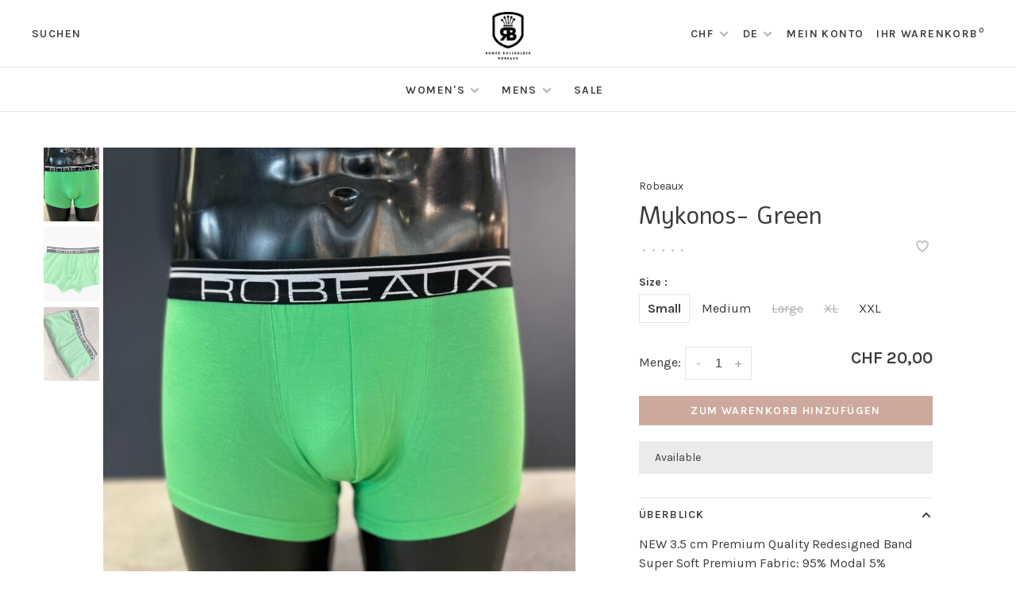

--- FILE ---
content_type: text/html;charset=utf-8
request_url: https://www.robeauxfashion.com/de/mykonos-green.html?source=facebook
body_size: 7974
content:
<!DOCTYPE html>
<html lang="de">
  <head>
    
        
    <meta charset="utf-8"/>
<!-- [START] 'blocks/head.rain' -->
<!--

  (c) 2008-2026 Lightspeed Netherlands B.V.
  http://www.lightspeedhq.com
  Generated: 17-01-2026 @ 02:33:48

-->
<link rel="canonical" href="https://www.robeauxfashion.com/de/mykonos-green.html"/>
<link rel="alternate" href="https://www.robeauxfashion.com/de/index.rss" type="application/rss+xml" title="Neue Produkte"/>
<meta name="robots" content="noodp,noydir"/>
<meta property="og:url" content="https://www.robeauxfashion.com/de/mykonos-green.html?source=facebook"/>
<meta property="og:site_name" content="Robeaux Switzerland"/>
<meta property="og:title" content="Mykonos- Green"/>
<meta property="og:description" content="NEW 3.5 cm Premium Quality Redesigned Band Super Soft Premium Fabric: 95% Modal 5% Spandex Soft, flexible elastic waistband follows the contours of your body fo"/>
<meta property="og:image" content="https://cdn.webshopapp.com/shops/303005/files/443847845/robeaux-mykonos-green.jpg"/>
<!--[if lt IE 9]>
<script src="https://cdn.webshopapp.com/assets/html5shiv.js?2025-02-20"></script>
<![endif]-->
<!-- [END] 'blocks/head.rain' -->
        
        
        
        	<meta property="og:title" content="Mykonos- Green"/>
      <meta property="og:image" content="https://cdn.webshopapp.com/shops/303005/files/443847845/image.jpg"/>      <meta property="og:url" content="https://www.robeauxfashion.com/de/mykonos-green.html"/>
    	<meta property="og:description" content="NEW 3.5 cm Premium Quality Redesigned Band<br />
Super Soft Premium Fabric: 95% Modal 5% Spandex<br />
Soft, flexible elastic waistband follows the contours of your body for a perfect fit<br />
Original contour pouch for support and enhancement"/>      <meta property="product:brand" content="Robeaux">            <meta property="product:condition" content="new">
      <meta property="product:price:amount" content="20.00">
      <meta property="product:price:currency" content="CHF">
              <title>Mykonos- Green - Robeaux Switzerland</title>
    <meta name="description" content="NEW 3.5 cm Premium Quality Redesigned Band Super Soft Premium Fabric: 95% Modal 5% Spandex Soft, flexible elastic waistband follows the contours of your body fo" />
    <meta name="keywords" content="Robeaux, Mykonos-, Green" />
    <meta http-equiv="X-UA-Compatible" content="ie=edge">
    <meta name="apple-mobile-web-app-capable" content="yes">
    <meta name="apple-mobile-web-app-status-bar-style" content="black">
    <meta name="viewport" content="width=device-width, initial-scale=1, maximum-scale=1, user-scalable=0"/>
    
        <link rel="shortcut icon" href="https://cdn.webshopapp.com/shops/303005/themes/150834/assets/favicon.ico?20260110111541" type="image/x-icon" />
    
      	<link rel="preconnect" href="https://fonts.googleapis.com">
		<link rel="preconnect" href="https://fonts.gstatic.com" crossorigin>
  	    <link href='//fonts.googleapis.com/css?family=Karla:400,400i,300,500,600,700,700i,800,900|Alef:400,400i,300,500,600,700,700i,800,900&display=swap' rel='stylesheet' type='text/css'>
    
    <link rel="preload" as="font" type="font/woff2" href="https://cdn.webshopapp.com/shops/303005/themes/150834/assets/nucleo-mini.woff2?2026011011161020201218170111"/>
    
    <link rel='preload' as='style' href="https://cdn.webshopapp.com/assets/gui-2-0.css?2025-02-20" />
    <link rel="stylesheet" href="https://cdn.webshopapp.com/assets/gui-2-0.css?2025-02-20" />
    
    <link rel='preload' as='style' href="https://cdn.webshopapp.com/assets/gui-responsive-2-0.css?2025-02-20" /> 
    <link rel="stylesheet" href="https://cdn.webshopapp.com/assets/gui-responsive-2-0.css?2025-02-20" /> 
    
    <link rel="preload" as="style" href="https://cdn.webshopapp.com/shops/303005/themes/150834/assets/style.css?2026011011161020201218170111">
    <link rel="stylesheet" href="https://cdn.webshopapp.com/shops/303005/themes/150834/assets/style.css?2026011011161020201218170111">
    
    <link rel="preload" as="style" href="https://cdn.webshopapp.com/shops/303005/themes/150834/assets/settings.css?2026011011161020201218170111">
    <link rel="stylesheet" href="https://cdn.webshopapp.com/shops/303005/themes/150834/assets/settings.css?2026011011161020201218170111" />
    
    <link rel="preload" as="style" href="https://cdn.webshopapp.com/shops/303005/themes/150834/assets/custom.css?2026011011161020201218170111">
    <link rel="stylesheet" href="https://cdn.webshopapp.com/shops/303005/themes/150834/assets/custom.css?2026011011161020201218170111" />
    
    <link rel="preload" as="script" href="//ajax.googleapis.com/ajax/libs/jquery/3.0.0/jquery.min.js">
    <script src="//ajax.googleapis.com/ajax/libs/jquery/3.0.0/jquery.min.js"></script>
    <script>
      	if( !window.jQuery ) document.write('<script src="https://cdn.webshopapp.com/shops/303005/themes/150834/assets/jquery-3.0.0.min.js?2026011011161020201218170111"><\/script>');
    </script>
    
    <link rel="preload" as="script" href="//cdn.jsdelivr.net/npm/js-cookie@2/src/js.cookie.min.js">
    <script src="//cdn.jsdelivr.net/npm/js-cookie@2/src/js.cookie.min.js"></script>
    
    <link rel="preload" as="script" href="https://cdn.webshopapp.com/assets/gui.js?2025-02-20">
    <script src="https://cdn.webshopapp.com/assets/gui.js?2025-02-20"></script>
    
    <link rel="preload" as="script" href="https://cdn.webshopapp.com/assets/gui-responsive-2-0.js?2025-02-20">
    <script src="https://cdn.webshopapp.com/assets/gui-responsive-2-0.js?2025-02-20"></script>
    
    <link rel="preload" as="script" href="https://cdn.webshopapp.com/shops/303005/themes/150834/assets/scripts-min.js?2026011011161020201218170111">
    <script src="https://cdn.webshopapp.com/shops/303005/themes/150834/assets/scripts-min.js?2026011011161020201218170111"></script>
    
    <link rel="preconnect" href="https://ajax.googleapis.com">
		<link rel="preconnect" href="https://cdn.webshopapp.com/">
		<link rel="preconnect" href="https://cdn.webshopapp.com/">	
		<link rel="preconnect" href="https://fonts.googleapis.com">
		<link rel="preconnect" href="https://fonts.gstatic.com" crossorigin>
		<link rel="dns-prefetch" href="https://ajax.googleapis.com">
		<link rel="dns-prefetch" href="https://cdn.webshopapp.com/">
		<link rel="dns-prefetch" href="https://cdn.webshopapp.com/">	
		<link rel="dns-prefetch" href="https://fonts.googleapis.com">
		<link rel="dns-prefetch" href="https://fonts.gstatic.com" crossorigin>
    
        
        
        
  </head>
  <body class=" navigation-uppercase site-width-large product-images-format-portrait title-mode-centered product-title-mode-left grey-images price-per-unit page-mykonos--green">
    
        
    <div class="page-content">
      
                                                
                      	
                                
                                              			                  			                  
            
                                
                                
      <script>
      var product_image_size = '712x946x1',
          product_image_size_mobile = '332x440x1',
          product_image_thumb = '132x176x1',
          product_in_stock_label = 'Auf Lager',
          product_backorder_label = 'Available',
      		product_out_of_stock_label = 'Nicht auf Lager',
          product_multiple_variant_label = 'View all product options',
          show_variant_picker = 1,
          display_variant_picker_on = 'all',
          show_newsletter_promo_popup = 0,
          newsletter_promo_delay = '10000',
          newsletter_promo_hide_until = '7',
          notification_bar_hide_until = '1',
      		currency_format = 'CHF',
          number_format = '0,0.00',
          shop_lang = 'de',
      		shop_url = 'https://www.robeauxfashion.com/de/',
          shop_id = '303005',
        	readmore = 'Lesen Sie mehr';
        	search_url = "https://www.robeauxfashion.com/de/search/",
          static_url = 'https://static.webshopapp.com/shops/303005/',
          search_empty = 'Keine Produkte gefunden',
          view_all_results = 'Alle Ergebnisse anzeigen',
          apply_text = 'Anwenden',
          points_text = '<span class="js-insert-points"></span> Punkte',
          money_off_text = '<span class="js-insert-money-off"></span> off',
          valid_for_text = 'Gültig für',
          all_text = 'All',
        	priceStatus = 'enabled',
                    mobileDevice = false;
    	</script>
			
      
<div class="mobile-nav-overlay"></div>


<div class="header-wrapper">
<div class="header-sticky-placeholder"></div>

<header class="site-header site-header-lg mega-menu-header menu-bottom-layout menu-bottom-layout-center header-sticky has-search-bar">
  <div class="site-header-main-wrapper">
        
    	    		<nav class="secondary-nav nav-style secondary-nav-left">
                    
          <div class="search-header search-header-collapse">
            <form action="https://www.robeauxfashion.com/de/search/" method="get" id="searchForm" class="ajax-enabled">
              <input type="text" name="q" autocomplete="off" value="" placeholder="Suchen Sie nach Produkt">
              <a href="#" class="button button-sm" onclick="$('#searchForm').submit()"><span class="nc-icon-mini ui-1_zoom"></span><span class="nc-icon-mini loader_circle-04 spin"></span></a>
              <a href="#" class="search-close" title="Schließen"><span class="nc-icon-mini ui-1_simple-remove"></span></a>
              <div class="search-results"></div>
            </form>
          </div>
          
          <ul>
            <li class="search-trigger-item">
              <a href="#" title="Suchen" class="search-trigger">Suchen</a>
            </li>
          </ul>
                  </nav>
    	    
    <a href="https://www.robeauxfashion.com/de/" class="logo logo-lg logo-center">
              <img src="https://cdn.webshopapp.com/shops/303005/themes/150834/v/107240/assets/logo.png?20200624194942" alt="Robeaux Switzerland" class="logo-image">
                </a>

        
    
    <nav class="secondary-nav nav-style">
      <ul>
        
                
        
                <li class="menu-item-desktop-only has-child all-caps">
          <a href="#" title="Währung">
                        CHF
             
          </a>
          <ul>
          	            	              <li><a href="https://www.robeauxfashion.com/de/session/currency/eur/">€ EUR</a></li>
            	                        	              <li><a href="https://www.robeauxfashion.com/de/session/currency/gbp/">£ GBP</a></li>
            	                        	              <li><a href="https://www.robeauxfashion.com/de/session/currency/usd/">$ USD</a></li>
            	                        	            	<li><a href="https://www.robeauxfashion.com/de/session/currency/chf/">CHF</a></li>
            	                      </ul>
        </li>
        
                    
<li class="menu-item-desktop-only has-child all-caps">
  <a href="#">DE</a>
  <ul>
        <li><a href="https://www.robeauxfashion.com/de/go/product/112499754">DE</a></li>
        <li><a href="https://www.robeauxfashion.com/us/go/product/112499754">EN</a></li>
      </ul>
</li>
        
        <li class="menu-item-desktop-only menu-item-account">
                    <a href="#" title="Konto" data-featherlight="#loginModal" data-featherlight-variant="featherlight-login">Mein Konto</a>
                  </li>

        
        
        <li>
          <a href="#" title="Ihr Warenkorb" class="cart-trigger">Ihr Warenkorb<sup>0</sup></a>
        </li>

                
      </ul>
      
      
      <a class="burger" title="Menu">
        <span></span>
      </a>

    </nav>
  </div>
  
    	<div class="main-nav-wrapper">
      <nav class="main-nav nav-style">
  <ul>

        	
    
                  <li class="menu-item-category-10138078 has-child">
        <a href="https://www.robeauxfashion.com/de/womens/">Women&#039;s</a>
        <button class="mobile-menu-subopen"><span class="nc-icon-mini arrows-3_small-down"></span></button>                <ul class="">
                                <li class="subsubitem">
              <a class="underline-hover" href="https://www.robeauxfashion.com/de/womens/new-collection/" title="New Collection">New Collection</a>
                                        </li>
                      <li class="subsubitem">
              <a class="underline-hover" href="https://www.robeauxfashion.com/de/womens/accessories/" title="Accessories">Accessories</a>
                                        </li>
                      <li class="subsubitem">
              <a class="underline-hover" href="https://www.robeauxfashion.com/de/womens/blazers-12151065/" title="Blazers">Blazers</a>
                                        </li>
                      <li class="subsubitem">
              <a class="underline-hover" href="https://www.robeauxfashion.com/de/womens/bottoms/" title="Bottoms">Bottoms</a>
                                        </li>
                      <li class="subsubitem">
              <a class="underline-hover" href="https://www.robeauxfashion.com/de/womens/blazers/" title="Blazers">Blazers</a>
                                        </li>
                      <li class="subsubitem">
              <a class="underline-hover" href="https://www.robeauxfashion.com/de/womens/dresses/" title="Dresses">Dresses</a>
                                        </li>
                      <li class="subsubitem">
              <a class="underline-hover" href="https://www.robeauxfashion.com/de/womens/jackets/" title="Jackets">Jackets</a>
                                        </li>
                      <li class="subsubitem">
              <a class="underline-hover" href="https://www.robeauxfashion.com/de/womens/sweaters/" title="Sweaters">Sweaters</a>
                                        </li>
                      <li class="subsubitem">
              <a class="underline-hover" href="https://www.robeauxfashion.com/de/womens/tops/" title="Tops">Tops</a>
                                        </li>
                      <li class="subsubitem">
              <a class="underline-hover" href="https://www.robeauxfashion.com/de/womens/trending/" title="Trending">Trending</a>
                                        </li>
                  </ul>
              </li>
            <li class="menu-item-category-10138087 has-child">
        <a href="https://www.robeauxfashion.com/de/mens/">Mens</a>
        <button class="mobile-menu-subopen"><span class="nc-icon-mini arrows-3_small-down"></span></button>                <ul class="">
                                <li class="subsubitem">
              <a class="underline-hover" href="https://www.robeauxfashion.com/de/mens/new-collection/" title="NEW COLLECTION">NEW COLLECTION</a>
                                        </li>
                      <li class="subsubitem">
              <a class="underline-hover" href="https://www.robeauxfashion.com/de/mens/mens-blazers/" title="Men&#039;s Blazers">Men&#039;s Blazers</a>
                                        </li>
                      <li class="subsubitem">
              <a class="underline-hover" href="https://www.robeauxfashion.com/de/mens/mens-pants/" title="Men&#039;s Pants">Men&#039;s Pants</a>
                                        </li>
                      <li class="subsubitem">
              <a class="underline-hover" href="https://www.robeauxfashion.com/de/mens/mens-coats-jackets/" title="Men&#039;s Coats &amp; Jackets">Men&#039;s Coats &amp; Jackets</a>
                                        </li>
                      <li class="subsubitem">
              <a class="underline-hover" href="https://www.robeauxfashion.com/de/mens/mens-hoodies-sweats/" title="Men&#039;s Hoodies/Sweats">Men&#039;s Hoodies/Sweats</a>
                                        </li>
                      <li class="subsubitem">
              <a class="underline-hover" href="https://www.robeauxfashion.com/de/mens/mens-polos/" title="Men&#039;s Polos">Men&#039;s Polos</a>
                                        </li>
                      <li class="subsubitem">
              <a class="underline-hover" href="https://www.robeauxfashion.com/de/mens/dress-shirts/" title="Dress Shirts">Dress Shirts</a>
                                        </li>
                      <li class="subsubitem">
              <a class="underline-hover" href="https://www.robeauxfashion.com/de/mens/mens-turtlenecks/" title="Men&#039;s Turtlenecks">Men&#039;s Turtlenecks</a>
                                        </li>
                      <li class="subsubitem">
              <a class="underline-hover" href="https://www.robeauxfashion.com/de/mens/mens-t-shirts/" title="Men&#039;s T Shirts">Men&#039;s T Shirts</a>
                                        </li>
                      <li class="subsubitem">
              <a class="underline-hover" href="https://www.robeauxfashion.com/de/mens/mens-socks/" title="Men&#039;s Socks">Men&#039;s Socks</a>
                                        </li>
                      <li class="subsubitem">
              <a class="underline-hover" href="https://www.robeauxfashion.com/de/mens/underwear/" title="Underwear">Underwear</a>
                                        </li>
                  </ul>
              </li>
            <li class="menu-item-category-10651990">
        <a href="https://www.robeauxfashion.com/de/sale/">Sale</a>
                      </li>
            
            	
            	
            	
            	
        

    <li class="menu-item-mobile-only m-t-30">
            <a href="#" title="Account" data-featherlight="#loginModal">Login / Register</a>
          </li>

        <li class="menu-item-mobile-only menu-item-mobile-inline has-child all-caps">
      <a href="#" title="Währung">
        CHF CHF
      </a>
      <ul>
                <li><a href="https://www.robeauxfashion.com/de/session/currency/eur/">€ EUR</a></li>
                <li><a href="https://www.robeauxfashion.com/de/session/currency/gbp/">£ GBP</a></li>
                <li><a href="https://www.robeauxfashion.com/de/session/currency/usd/">$ USD</a></li>
                <li><a href="https://www.robeauxfashion.com/de/session/currency/chf/">CHF CHF</a></li>
              </ul>
    </li>
    
            
<li class="menu-item-mobile-only menu-item-mobile-inline has-child all-caps">
  <a href="#">DE</a>
  <ul>
        <li><a href="https://www.robeauxfashion.com/de/go/product/112499754">DE</a></li>
        <li><a href="https://www.robeauxfashion.com/us/go/product/112499754">EN</a></li>
      </ul>
</li>

  </ul>
</nav>      
        	</div>
    
</header>
  
</div>
      <div itemscope itemtype="https://schema.org/BreadcrumbList">
	<div itemprop="itemListElement" itemscope itemtype="https://schema.org/ListItem">
    <a itemprop="item" href="https://www.robeauxfashion.com/de/"><span itemprop="name" content="Home"></span></a>
    <meta itemprop="position" content="1" />
  </div>
    	<div itemprop="itemListElement" itemscope itemtype="https://schema.org/ListItem">
      <a itemprop="item" href="https://www.robeauxfashion.com/de/mykonos-green.html"><span itemprop="name" content="Mykonos- Green"></span></a>
      <meta itemprop="position" content="2" />
    </div>
  </div>

<div itemscope itemtype="https://schema.org/Product">
  <meta itemprop="name" content="Robeaux Mykonos- Green">
  <meta itemprop="url" content="https://www.robeauxfashion.com/de/mykonos-green.html">
  <meta itemprop="productID" content="226715107">
  <meta itemprop="brand" content="Robeaux" />  <meta itemprop="description" content="NEW 3.5 cm Premium Quality Redesigned Band<br />
Super Soft Premium Fabric: 95% Modal 5% Spandex<br />
Soft, flexible elastic waistband follows the contours of your body for a perfect fit<br />
Original contour pouch for support and enhancement" />  <meta itemprop="image" content="https://cdn.webshopapp.com/shops/303005/files/443847845/300x250x2/robeaux-mykonos-green.jpg" />  
        <div itemprop="offers" itemscope itemtype="https://schema.org/Offer">
    <meta itemprop="priceCurrency" content="CHF">
    <meta itemprop="price" content="20.00" />
    <meta itemprop="itemCondition" itemtype="https://schema.org/OfferItemCondition" content="https://schema.org/NewCondition"/>
   	      <meta itemprop="availability" content="https://schema.org/InStock"/>
        <meta itemprop="url" content="https://www.robeauxfashion.com/de/mykonos-green.html" />  </div>
    </div>
      <div class="cart-sidebar-container">
  <div class="cart-sidebar">
    <button class="cart-sidebar-close" aria-label="Close">✕</button>
    <div class="cart-sidebar-title">
      <h5>Ihr Warenkorb</h5>
      <p><span class="item-qty"></span> Artikel</p>
    </div>
    
    <div class="cart-sidebar-body">
        
      <div class="no-cart-products">Keine Produkte gefunden...</div>
      
    </div>
    
      </div>
</div>      <!-- Login Modal -->
<div class="modal-lighbox login-modal" id="loginModal">
  <div class="row">
    <div class="col-sm-12 m-b-30 login-row">
      <h4>anmelden</h4>
      <p>Loggen Sie sich hier ein.</p>
      <form action="https://www.robeauxfashion.com/de/account/loginPost/?return=https%3A%2F%2Fwww.robeauxfashion.com%2Fde%2Fmykonos-green.html%3Fsource%3Dfacebook" method="post">
        <input type="hidden" name="key" value="212baf2b58639523b274b18cfb5b2d7e" />
        <div class="form-row">
          <input type="text" name="email" autocomplete="on" placeholder="E-Mail-Adresse" class="required" />
        </div>
        <div class="form-row">
          <input type="password" name="password" autocomplete="on" placeholder="Passwort" class="required" />
        </div>
        <div class="">
          <a class="button button-block popup-validation m-b-15" href="javascript:;" title="anmelden">anmelden</a>
                  </div>
      </form>
      <p class="m-b-0 m-t-10">Dont have an account? <a href="https://www.robeauxfashion.com/de/account/register/" class="bold underline">Kundenkonto anlegen</a></p>
    </div>
  </div>
  <div class="text-center forgot-password">
    <a class="forgot-pw" href="https://www.robeauxfashion.com/de/account/password/">Passwort vergessen?</a>
  </div>
</div>      
      <main class="main-content">
                  				
	
<div class="container container-lg product-category-mens-underwear">
  
    
  <!-- Single product into -->
  <div class="product-intro">
    <div class="row">
      <div class="col-md-6 col-lg-7 stick-it-in-product">
        <div class="product-media">
          
          <div class="product-images" data-pswp-uid="1">
            
                                        <div class="product-image">
                <a href="https://cdn.webshopapp.com/shops/303005/files/443847845/robeaux-mykonos-green.jpg" data-caption="">
                  <img data-src="https://cdn.webshopapp.com/shops/303005/files/443847845/750x2000x3/robeaux-mykonos-green.jpg" data-retina="https://cdn.webshopapp.com/shops/303005/files/443847845/1500x4000x3/robeaux-mykonos-green.jpg" data-thumb="https://cdn.webshopapp.com/shops/303005/files/443847845/132x176x1/robeaux-mykonos-green.jpg" height="1024" width="768" alt="Robeaux Mykonos- Green" class="lazy-product-image">
                </a>
              </div>
                            <div class="product-image">
                <a href="https://cdn.webshopapp.com/shops/303005/files/365483920/robeaux-mykonos-green.jpg" data-caption="">
                  <img data-src="https://cdn.webshopapp.com/shops/303005/files/365483920/750x2000x3/robeaux-mykonos-green.jpg" data-retina="https://cdn.webshopapp.com/shops/303005/files/365483920/1500x4000x3/robeaux-mykonos-green.jpg" data-thumb="https://cdn.webshopapp.com/shops/303005/files/365483920/132x176x1/robeaux-mykonos-green.jpg" height="1024" width="768" alt="Robeaux Mykonos- Green" class="lazy-product-image">
                </a>
              </div>
                            <div class="product-image">
                <a href="https://cdn.webshopapp.com/shops/303005/files/355397495/robeaux-mykonos-green.jpg" data-caption="">
                  <img data-src="https://cdn.webshopapp.com/shops/303005/files/355397495/750x2000x3/robeaux-mykonos-green.jpg" data-retina="https://cdn.webshopapp.com/shops/303005/files/355397495/1500x4000x3/robeaux-mykonos-green.jpg" data-thumb="https://cdn.webshopapp.com/shops/303005/files/355397495/132x176x1/robeaux-mykonos-green.jpg" height="1024" width="768" alt="Robeaux Mykonos- Green" class="lazy-product-image">
                </a>
              </div>
                                    </div>
          
        </div>
      </div>
      <div class="col-md-6 col-lg-5 stick-it-in-product">
        <div class="product-content single-product-content product-info-wrapper" data-url="https://www.robeauxfashion.com/de/mykonos-green.html">
          
                    <div class="row">
            <div class="col-md-12 p-b-10">
                            
                                          
              <div class="brand-name"><a href="https://www.robeauxfashion.com/de/brands/robeaux/">Robeaux</a></div>
            </div>
          </div>
                    
          <h1 class="h3 m-b-10">Mykonos- Green</h1>
          
          <div class="row m-b-20">
            <div class="col-xs-8">

                            <div class="ratings">
                  
                  <div class="product-stars"><div class="stars"><i class="hint-text">•</i><i class="hint-text">•</i><i class="hint-text">•</i><i class="hint-text">•</i><i class="hint-text">•</i></div></div>
                                    
              </div>
                            
              
            </div>
            <div class="col-xs-4 text-right">
              
                            <a href="#" data-featherlight="#loginModal" title="Zur Wunschliste hinzufügen" class="favourites m-r-5" id="addtowishlist">
                <i class="nc-icon-mini health_heartbeat-16"></i>
              </a>
                            
                            
                            
            </div>
          </div>
          
                    
                    
          
          <form action="https://www.robeauxfashion.com/de/cart/add/226715107/" id="product_configure_form" method="post" class="product_configure_form" data-cart-bulk-url="https://www.robeauxfashion.com/de/cart/addBulk/">
            <div class="product_configure_form_wrapper">
              
                                          	                            
                                                                      
                            
                            <div class="product-custom-variants">
                
                              
              	                              
              	                                  
                	                  <div class="product-custom-variants-title">Size :</div>
                	                
                              
                <ul class="product-custom-variants-options">
                                     
                                    
                  <li class="product_configure_variant_226715107 active">
                    <a href="https://www.robeauxfashion.com/de/mykonos-green.html?id=226715107" title="Size : Small - Auf Lager"  style="">
                                              Small
                                          </a>
                  </li>
                  
                                     
                                    
                  <li class="product_configure_variant_226715109">
                    <a href="https://www.robeauxfashion.com/de/mykonos-green.html?id=226715109" title="Size : Medium - Auf Lager"  style="">
                                              Medium
                                          </a>
                  </li>
                  
                                     
                                    
                  <li class="product_configure_variant_226715110">
                    <a href="https://www.robeauxfashion.com/de/mykonos-green.html?id=226715110" title="Size : Large - Nicht auf Lager"  class="unavailable" style="">
                                              Large
                                          </a>
                  </li>
                  
                                     
                                    
                  <li class="product_configure_variant_226715111">
                    <a href="https://www.robeauxfashion.com/de/mykonos-green.html?id=226715111" title="Size : XL - Nicht auf Lager"  class="unavailable" style="">
                                              XL
                                          </a>
                  </li>
                  
                                     
                                    
                  <li class="product_configure_variant_226715112">
                    <a href="https://www.robeauxfashion.com/de/mykonos-green.html?id=226715112" title="Size : XXL - Auf Lager"  style="">
                                              XXL
                                          </a>
                  </li>
                  
                                  </ul>
              </div>
            	          
                          
                              <div class="row m-b-15"><div class="col-xs-6"><div class="input-wrap quantity-selector"><label>Menge:</label><div class="quantity-input-wrapper"><input type="number" min="1" name="quantity" value="1" /><div class="change"><a href="javascript:;" onclick="changeQuantity('add', $(this));" class="up">+</a><a href="javascript:;" onclick="changeQuantity('remove', $(this));" class="down">-</a></div></div></div></div><div class="col-xs-6 text-right"><div class="price"><span class="new-price"><span class="price-update" data-price="20">CHF 20,00</span></span></div></div></div><a href="javascript:;" class="button button-block button-solid add-to-cart-trigger" title="Zum Warenkorb hinzufügen" id="addtocart">Zum Warenkorb hinzufügen</a>                          </div>
            
                        
                        <div class="product-text-block">

                            
              
                                	<div>Available</div>
                
                          </div>
                        
            
            <div class="product-tabs product-tabs-horizontal">
              <!-- Navigation tabs -->
              <ul class="tabs-nav">
                
                                <!-- Single product details tab -->
                <li class="tab-description active"><a href="#product-overview">Überblick</a></li>
                <div class="tabs-element single-product-details-tab active" id="product-overview">
                  <div class="product-description text-formatting text-formatting-smaller">NEW 3.5 cm Premium Quality Redesigned Band<br />
Super Soft Premium Fabric: 95% Modal 5% Spandex<br />
Soft, flexible elastic waistband follows the contours of your body for a perfect fit<br />
Original contour pouch for support and enhancement</div>
                </div>
                                
                                
                                
                                                                        <li class="extra-product-tab"><a href="#product-size-guide" data-fetch-product-tab="service/size-guide"></a></li>
                                                  
                                
              </ul>
            
            </div>
              
              
                            
            
                        
          </form>
            
                  </div>
      </div>
    </div>
  </div>
    
  
  
        <!-- Selling points -->
<div class="selling-points module selling-points-left">
    	    	    	    	  </div>
                    <div class="instagram-feed instagram-feed-4">
  <div class="section-title clearfix text-center">
    <h3 class="full-width">Folge uns <a href="https://instagram.com/robeaux_store" target="_blank"><i class="at">@</i>robeaux_store</a></h3>
  </div>

  	
  
</div>
<script>
    (function($){
        $(window).on('load', function(){
            $.instagramFeed({
                'username': 'robeaux_store',
                'container': "#instafeedv2",
                'display_profile': false,
                'display_biography': false,
                'display_gallery': true,
                'callback': null,
                'styling': false,
                'items': 4,
                'items_per_row': 4,
                'margin': 1 
            });
        });
    })(jQuery);
</script>
          <div class="newsletter-module newsletter-module-image-half newsletter-module-same-bg" style="background-color: #ffffff">
  <div class="newsletter-promo-wrapper clearfix">
        <div class="newsletter-promo-media">
      <div class="block-image-placeholder"></div>
      <figure data-src="https://cdn.webshopapp.com/shops/303005/themes/150834/v/135443/assets/newsletter-module-image.png?20200710194504" class="lazy"></figure>
    </div>
        <div class="newsletter-promo-content">
      <div class="newsletter-promo-text">
        <h3>Signup for our Newsletter</h3>
        <p>Get the latest updates, news and product offers.</p>
      </div>
            <form class="newsletter-promo-form" action="https://www.robeauxfashion.com/de/account/newsletter/" method="post" id="formNewsletterModule">
        <input type="hidden" name="key" value="212baf2b58639523b274b18cfb5b2d7e" />
        <div class="form-row">
          <div class="input-group">
            <input type="text" name="email" value="" placeholder="Ihre E-Mail-Adresse">
            <a href="javascript:;" onclick="$('#formNewsletterModule').submit(); return false;" title="Abonnieren" class="button">Abonnieren</a>
          </div>
        </div>
      </form>
          </div>
  </div>
</div>      
</div>

<!-- Root element of PhotoSwipe. Must have class pswp. -->
<div class="pswp" tabindex="-1" role="dialog" aria-hidden="true">
    
    <!-- Background of PhotoSwipe. It's a separate element as animating opacity is faster than rgba(). -->
	<div class="pswp__bg"></div>

	<!-- Slides wrapper with overflow:hidden. -->
	<div class="pswp__scroll-wrap">

		<!-- Container that holds slides.
		PhotoSwipe keeps only 3 of them in the DOM to save memory.
		Don't modify these 3 pswp__item elements, data is added later on. -->
		<div class="pswp__container">
			<div class="pswp__item"></div>
			<div class="pswp__item"></div>
			<div class="pswp__item"></div>
		</div>

		<!-- Default (PhotoSwipeUI_Default) interface on top of sliding area. Can be changed. -->
		<div class="pswp__ui pswp__ui--hidden">

			<div class="pswp__top-bar">

				<!--  Controls are self-explanatory. Order can be changed. -->

				<div class="pswp__counter"></div>

				<button class="pswp__button pswp__button--close nm-font nm-font-close2" aria-label="Close (Esc)"><span class="nc-icon-mini ui-1_simple-remove"></span></button>
				<!--<button class="pswp__button pswp__button--share nm-font nm-font-plus" aria-label="Teilen"><span class="nc-icon-mini ui-2_share-bold"></span></button>-->
				<!--<button class="pswp__button pswp__button--fs" aria-label="Toggle fullscreen"><span class="nc-icon-mini arrows-e_zoom-e"></span></button>-->
				<button class="pswp__button pswp__button--zoom" aria-label="Zoom in/out"><span class="nc-icon-mini ui-1_zoom"></span></button>

				<!-- element will get class pswp__preloader--active when preloader is running -->
				<div class="pswp__preloader nm-loader"></div>
			</div>

			<div class="pswp__share-modal pswp__share-modal--hidden pswp__single-tap">
				<div class="pswp__share-tooltip"></div>
			</div>

			<button class="pswp__button pswp__button--arrow--left nm-font nm-font-angle-thin-left" aria-label="Previous (arrow left)"><span class="nc-icon-mini arrows-1_minimal-left"></span></button>

			<button class="pswp__button pswp__button--arrow--right nm-font nm-font-angle-thin-right" aria-label="Next (arrow right)"><span class="nc-icon-mini arrows-1_minimal-right"></span></button>

			<div class="pswp__caption">
				<div class="pswp__caption__center"></div>
			</div>

		</div>

	</div>

</div>                </main>
			
            <footer><div class="container container-lg"><div class="footer-elements-wrapper"><div class="footer-content footer-content-description"><div class="footer-contact-details" itemscope itemtype="http://schema.org/LocalBusiness"><meta itemprop="name" content="Robeaux Switzerland" /><meta itemprop="image" content="https://cdn.webshopapp.com/shops/303005/themes/150834/v/107240/assets/logo.png?20200624194942" /><p itemprop="description">Exclusive Men's & Women's Fashion</p><div class="footer-phone"><a href="tel:+41 79 102 59 23"><span class="hint-text">Telefon: </span><span class="bold" itemprop="telephone">+41 79 102 59 23</span></a></div><div class="footer-email"><a href="/cdn-cgi/l/email-protection#dab3b4bcb59aa8b5b8bfbbafa2bcbba9b2b3b5b4f4b9b5b7"><span class="hint-text">E-Mail: </span><span class="bold" itemprop="email"><span class="__cf_email__" data-cfemail="ee87808881ae9c818c8b8f9b96888f9d86878180c08d8183">[email&#160;protected]</span></span></a></div><div class="footer-address"><span class="hint-text">Adresse: </span><span class="bold"itemprop="address" >Poststr. 6b 9500 Wil, Switzerland</span></div></div><div class="footer-menu footer-menu-social"><ul><li><a href="https://www.facebook.com/Robeaux.Fashion" target="_blank" title="Facebook"><span class="nc-icon-mini social_logo-fb-simple"></span></a></li><li><a href="https://www.instagram.com/robeaux_store/" target="_blank" title="Instagram Robeaux Switzerland"><span class="nc-icon-mini social_logo-instagram"></span></a></li><li><a href="www.linkedin.com/in/robeauxswitzerland" target="_blank" title="linkedin"><span class="nc-icon-mini social_logo-linkedin"></span></a></li><li><a href="+41 79 102 59 23" target="_blank" title="Whatsapp"><span class="nc-icon-mini social_logo-whatsapp"></span></a></li></ul></div></div><div class="footer-content"><p>Sign up for our newsletter and get the latest updates, news and product offers via email</p><form id="formNewsletter" class="newsletter-footer-form" action="https://www.robeauxfashion.com/de/account/newsletter/" method="post"><input type="hidden" name="key" value="212baf2b58639523b274b18cfb5b2d7e" /><div class="form-row m-b-10"><input type="text" name="email" id="formNewsletterEmail" value="" placeholder="Ihre E-Mail-Adresse"></div><div class="form-row"><a href="javascript:;" onclick="$('#formNewsletter').submit(); return false;" title="Abonnieren" class="button button-block">Abonnieren</a></div><p class="validation-note">By signing up, you agree to our Privacy Policy.</p></form></div></div><div class="footer-bottom"><div class="copyright">
        © Copyright 2026 Robeaux Switzerland
                <span class="powered-by">
        - Powered by
                <a href="http://www.lightspeedhq.com" title="Lightspeed" target="_blank">Lightspeed</a>
                        - Theme by <a href="https://huysmans.me" target="_blank">Huysmans.me </a></span></div><div class="payments"><a href="https://www.robeauxfashion.com/de/service/payment-methods/" title="MasterCard"><img data-src="https://cdn.webshopapp.com/assets/icon-payment-mastercard.png?2025-02-20" alt="MasterCard" class="lazy" /></a><a href="https://www.robeauxfashion.com/de/service/payment-methods/" title="Visa"><img data-src="https://cdn.webshopapp.com/assets/icon-payment-visa.png?2025-02-20" alt="Visa" class="lazy" /></a><a href="https://www.robeauxfashion.com/de/service/payment-methods/" title="American Express"><img data-src="https://cdn.webshopapp.com/assets/icon-payment-americanexpress.png?2025-02-20" alt="American Express" class="lazy" /></a><a href="https://www.robeauxfashion.com/de/service/payment-methods/" title="Credit Card"><img data-src="https://cdn.webshopapp.com/assets/icon-payment-creditcard.png?2025-02-20" alt="Credit Card" class="lazy" /></a><a href="https://www.robeauxfashion.com/de/service/payment-methods/" title="Digital Wallet"><img data-src="https://cdn.webshopapp.com/assets/icon-payment-digitalwallet.png?2025-02-20" alt="Digital Wallet" class="lazy" /></a></div></div></div></footer>      <!-- [START] 'blocks/body.rain' -->
<script data-cfasync="false" src="/cdn-cgi/scripts/5c5dd728/cloudflare-static/email-decode.min.js"></script><script>
(function () {
  var s = document.createElement('script');
  s.type = 'text/javascript';
  s.async = true;
  s.src = 'https://www.robeauxfashion.com/de/services/stats/pageview.js?product=112499754&hash=4fec';
  ( document.getElementsByTagName('head')[0] || document.getElementsByTagName('body')[0] ).appendChild(s);
})();
</script>
<!-- [END] 'blocks/body.rain' -->
      
    </div>
    
                                                                                                              
        
        <script src="https://cdn.webshopapp.com/shops/303005/themes/150834/assets/photoswipe-min.js?2026011011161020201218170111"></script>
    <script src="https://cdn.webshopapp.com/shops/303005/themes/150834/assets/photoswipe-ui-default-min.js?2026011011161020201218170111"></script>
        <script src="https://cdn.webshopapp.com/shops/303005/themes/150834/assets/app.js?2026011011161020201218170111"></script>
    
        
        
  </body>
</html>

--- FILE ---
content_type: text/javascript;charset=utf-8
request_url: https://www.robeauxfashion.com/de/services/stats/pageview.js?product=112499754&hash=4fec
body_size: -435
content:
// SEOshop 17-01-2026 02:33:50